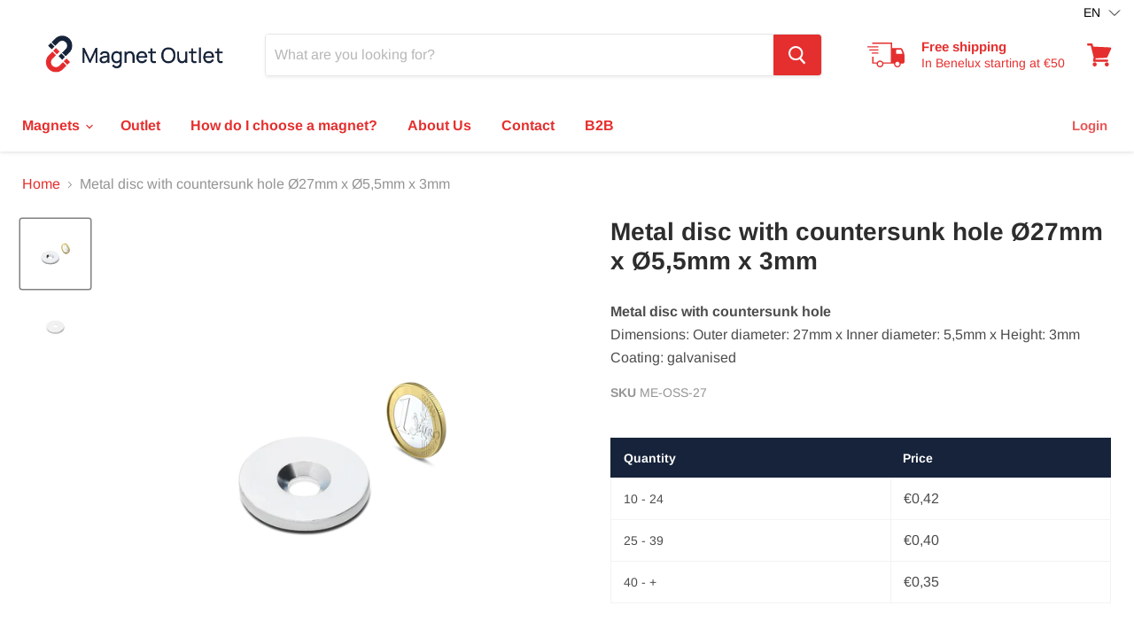

--- FILE ---
content_type: text/html; charset=utf-8
request_url: https://magnet-outlet.eu/en/collections/all/products/metalen-schijf-met-verzonken-gat-o27mm-x-o5-5mm-x-3mm?view=_recently-viewed
body_size: 597
content:




























<li
  class="productgrid--item  imagestyle--cropped-medium        product-recently-viewed-card  show-actions--mobile"
  data-product-item
  data-product-quickshop-url="/en/products/metalen-schijf-met-verzonken-gat-o27mm-x-o5-5mm-x-3mm"
  data-quickshop-hash="041ed1b1159594f09e0c29c831a77a721fa26272e3a598202fc92ac82a1fffd9"
  
    data-recently-viewed-card
  
>
  <div class="productitem" data-product-item-content>
    <div class="product-recently-viewed-card-time" data-product-handle="metalen-schijf-met-verzonken-gat-o27mm-x-o5-5mm-x-3mm">
      <button
        class="product-recently-viewed-card-remove"
        aria-label="close"
        data-remove-recently-viewed
      >
        <svg
  aria-hidden="true"
  focusable="false"
  role="presentation"
  width="10"
  height="10"
  viewBox="0 0 10 10"
  xmlns="http://www.w3.org/2000/svg"
>
  <path d="M6.08785659,5 L9.77469752,1.31315906 L8.68684094,0.225302476 L5,3.91214341 L1.31315906,0.225302476 L0.225302476,1.31315906 L3.91214341,5 L0.225302476,8.68684094 L1.31315906,9.77469752 L5,6.08785659 L8.68684094,9.77469752 L9.77469752,8.68684094 L6.08785659,5 Z"></path>
</svg>
      </button>
    </div>
    <a
      class="productitem--image-link"
      href="/en/products/metalen-schijf-met-verzonken-gat-o27mm-x-o5-5mm-x-3mm"
      tabindex="-1"
      data-product-page-link
    >
      <figure class="productitem--image" data-product-item-image>
        
          
            
            

  
    <noscript data-rimg-noscript>
      <img
        
          src="//magnet-outlet.eu/cdn/shop/products/ME_OSS-27_02_512x512.png?v=1614960882"
        

        alt="metalen-schijf-met-verzonken-gat-o27mm-x-o5-5mm-x-3mm"
        data-rimg="noscript"
        srcset="//magnet-outlet.eu/cdn/shop/products/ME_OSS-27_02_512x512.png?v=1614960882 1x, //magnet-outlet.eu/cdn/shop/products/ME_OSS-27_02_1024x1024.png?v=1614960882 2x, //magnet-outlet.eu/cdn/shop/products/ME_OSS-27_02_1536x1536.png?v=1614960882 3x, //magnet-outlet.eu/cdn/shop/products/ME_OSS-27_02_2048x2048.png?v=1614960882 4x"
        class="productitem--image-alternate"
        
        
      >
    </noscript>
  

  <img
    
      src="//magnet-outlet.eu/cdn/shop/products/ME_OSS-27_02_512x512.png?v=1614960882"
    
    alt="metalen-schijf-met-verzonken-gat-o27mm-x-o5-5mm-x-3mm"

    
      data-rimg="lazy"
      data-rimg-scale="1"
      data-rimg-template="//magnet-outlet.eu/cdn/shop/products/ME_OSS-27_02_{size}.png?v=1614960882"
      data-rimg-max="2049x2049"
      data-rimg-crop="false"
      
      srcset="data:image/svg+xml;utf8,<svg%20xmlns='http://www.w3.org/2000/svg'%20width='512'%20height='512'></svg>"
    

    class="productitem--image-alternate"
    
    
  >



  <div data-rimg-canvas></div>


          
          

  
    <noscript data-rimg-noscript>
      <img
        
          src="//magnet-outlet.eu/cdn/shop/products/ME_OSS-27_01_512x512.png?v=1614960882"
        

        alt="metalen-schijf-met-verzonken-gat-o27mm-x-o5-5mm-x-3mm"
        data-rimg="noscript"
        srcset="//magnet-outlet.eu/cdn/shop/products/ME_OSS-27_01_512x512.png?v=1614960882 1x, //magnet-outlet.eu/cdn/shop/products/ME_OSS-27_01_1024x1024.png?v=1614960882 2x, //magnet-outlet.eu/cdn/shop/products/ME_OSS-27_01_1536x1536.png?v=1614960882 3x, //magnet-outlet.eu/cdn/shop/products/ME_OSS-27_01_2048x2048.png?v=1614960882 4x"
        class="productitem--image-primary"
        
        
      >
    </noscript>
  

  <img
    
      src="//magnet-outlet.eu/cdn/shop/products/ME_OSS-27_01_512x512.png?v=1614960882"
    
    alt="metalen-schijf-met-verzonken-gat-o27mm-x-o5-5mm-x-3mm"

    
      data-rimg="lazy"
      data-rimg-scale="1"
      data-rimg-template="//magnet-outlet.eu/cdn/shop/products/ME_OSS-27_01_{size}.png?v=1614960882"
      data-rimg-max="2049x2049"
      data-rimg-crop="false"
      
      srcset="data:image/svg+xml;utf8,<svg%20xmlns='http://www.w3.org/2000/svg'%20width='512'%20height='512'></svg>"
    

    class="productitem--image-primary"
    
    
  >



  <div data-rimg-canvas></div>


        

        

<span class="productitem--badge badge--sale"
    data-badge-sales
    style="display: none;"
  >
    
      Sale
    
  </span>
      </figure>
    </a><div class="productitem--info">
      

      

      <h2 class="productitem--title">
        <a href="/en/products/metalen-schijf-met-verzonken-gat-o27mm-x-o5-5mm-x-3mm" data-product-page-link>
          Metal disc with countersunk hole Ø27mm x Ø5,5mm x 3mm
        </a>
      </h2>

      

      
        
<div class="productitem--price ">
  <div
    class="price--compare-at "
    data-price-compare-at
  >
  </div>

  <div class="price--main" data-price>
      
      <span class="money">
        €0,50
      </span>
    
  </div>

  
  
  
  

  <div
    class="
      product--unit-price
      hidden
    "
    data-unit-price
  >
    <span class="product--total-quantity" data-total-quantity></span> | <span class="product--unit-price-amount money" data-unit-price-amount></span> / <span class="product--unit-price-measure" data-unit-price-measure></span>
  </div></div>


      

      
        <div class="productitem--ratings">
          <span class="shopify-product-reviews-badge" data-id="6196503543998">
            <span class="spr-badge">
              <span class="spr-starrating spr-badge-starrating">
                <i class="spr-icon spr-icon-star-empty"></i>
                <i class="spr-icon spr-icon-star-empty"></i>
                <i class="spr-icon spr-icon-star-empty"></i>
                <i class="spr-icon spr-icon-star-empty"></i>
                <i class="spr-icon spr-icon-star-empty"></i>
              </span>
            </span>
          </span>
        </div>
      

      
        <div class="productitem--description">
          <p>Metal disc with countersunk holeDimensions: Outer diameter: 27mm x Inner diameter: 5,5mm x Height: 3mmCoating: galvanised</p>

          
        </div>
      
    </div>

    
  </div>

  
    <script type="application/json" data-quick-buy-settings>
      {
        "cart_redirection": false,
        "money_format": "€{{amount_with_comma_separator}}"
      }
    </script>
  
</li>



--- FILE ---
content_type: text/javascript; charset=utf-8
request_url: https://magnet-outlet.eu/en/cart/update.js
body_size: 26
content:
{"token":"hWN7qyHnDSj1ysv7aT79NXHe?key=ff3d52c1b8d7a62aba47d6d6cfc865e3","note":null,"attributes":{"language":"en"},"original_total_price":0,"total_price":0,"total_discount":0,"total_weight":0.0,"item_count":0,"items":[],"requires_shipping":false,"currency":"EUR","items_subtotal_price":0,"cart_level_discount_applications":[],"discount_codes":[],"items_changelog":{"added":[]}}

--- FILE ---
content_type: text/javascript
request_url: https://magnet-outlet.eu/cdn/shop/t/2/assets/radikal.min.js?v=157086001016353868401651067971
body_size: -19
content:
!function(r){var e={};function o(n){if(e[n])return e[n].exports;var t=e[n]={i:n,l:!1,exports:{}};return r[n].call(t.exports,t,t.exports,o),t.l=!0,t.exports}o.m=r,o.c=e,o.d=function(n,t,r){o.o(n,t)||Object.defineProperty(n,t,{enumerable:!0,get:r})},o.r=function(n){"undefined"!=typeof Symbol&&Symbol.toStringTag&&Object.defineProperty(n,Symbol.toStringTag,{value:"Module"}),Object.defineProperty(n,"__esModule",{value:!0})},o.t=function(t,n){if(1&n&&(t=o(t)),8&n)return t;if(4&n&&"object"==typeof t&&t&&t.__esModule)return t;var r=Object.create(null);if(o.r(r),Object.defineProperty(r,"default",{enumerable:!0,value:t}),2&n&&"string"!=typeof t)for(var e in t)o.d(r,e,function(n){return t[n]}.bind(null,e));return r},o.n=function(n){var t=n&&n.__esModule?function(){return n.default}:function(){return n};return o.d(t,"a",t),t},o.o=function(n,t){return Object.prototype.hasOwnProperty.call(n,t)},o.p="",o(o.s=1)}([,function(n,t,r){"use strict";r.r(t);var e={};function o(n,t){var r=2<arguments.length&&void 0!==arguments[2]?arguments[2]:0;e[n]||(e[n]=[]),e[n].push({callback:t,priority:r})}function i(n,t){var r=t;Array.isArray(t)||(r=[t]),e[n]&&e[n].forEach(function(n){n.callback.apply(null,r)})}function u(n,t){e[n]&&(e[n]=e[n].filter(function(n){return n.callback!==t}))}function a(n){var t=n.variant.id;(n=window.currentProductVariants.filter(function(n){return n.id.toString()===t.toString()}))[0]&&(document.querySelector("[data-variant-stock]").innerHTML=n[0].inventory_quantity)}function c(){window.WhatSub={subscribe:o,dispatch:i,unsubscribe:u},f()}var f=function(){window.WhatSub.subscribe("UPDATE_VARIANT",a)};window.addEventListener("load",c,!1),window.addEventListener("shopify:section:load",c,!1)}]);